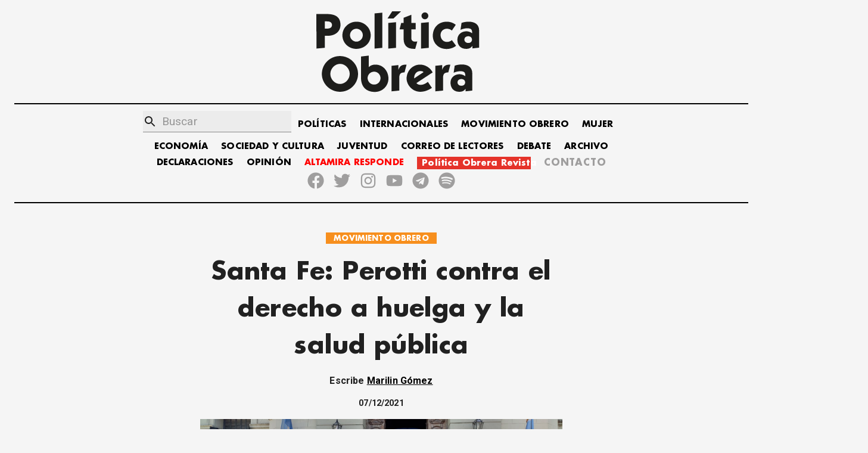

--- FILE ---
content_type: text/html; charset=utf-8
request_url: https://politicaobrera.com/6073-santa-fe-perotti-contra-el-derecho-a-huelga-y-la-salud-publica/
body_size: 17242
content:
<!DOCTYPE html><html lang="es"><head><meta charSet="utf-8"/><meta http-equiv="x-ua-compatible" content="ie=edge"/><meta name="viewport" content="width=device-width, initial-scale=1, shrink-to-fit=no"/><meta name="generator" content="Gatsby 2.32.13"/><title data-react-helmet="true">Santa Fe: Perotti contra el derecho a huelga y la salud pública - Política Obrera</title><link data-react-helmet="true" rel="canonical" href="https://politicaobrera.com/6073-santa-fe-perotti-contra-el-derecho-a-huelga-y-la-salud-publica"/><meta data-react-helmet="true" name="viewport" content="minimum-scale=1, initial-scale=1, width=device-width, shrink-to-fit=no"/><meta data-react-helmet="true" property="fb:app_id" content="199305801968053"/><meta data-react-helmet="true" name="description" content="Perotti descontó sumas enormes a los paupérrimos salarios de las y los afiliados al sindicato de profesionales de la salud (SIPRUS). Con los… - Política Obrera"/><meta data-react-helmet="true" name="keywords" content="partido obrero, clase obrera, política obrera, prensa obrera, trabajadores, lucha de clases, crisis mundial, huelga general, Jorge Altamira, Marcelo Ramal, Polo Obrero, socialismo, trotskismo"/><meta data-react-helmet="true" property="og:site_name" content="Política Obrera"/><meta data-react-helmet="true" property="og:type" content="article"/><meta data-react-helmet="true" property="og:title" content="Santa Fe: Perotti contra el derecho a huelga y la salud pública - Política Obrera"/><meta data-react-helmet="true" property="og:description" content="Perotti descontó sumas enormes a los paupérrimos salarios de las y los afiliados al sindicato de profesionales de la salud (SIPRUS). Con los… - Política Obrera"/><meta data-react-helmet="true" property="og:url" content="https://politicaobrera.com/6073-santa-fe-perotti-contra-el-derecho-a-huelga-y-la-salud-publica"/><meta data-react-helmet="true" name="twitter:creator" content="@politicaobrera_"/><meta data-react-helmet="true" name="twitter:title" content="Santa Fe: Perotti contra el derecho a huelga y la salud pública"/><meta data-react-helmet="true" name="twitter:description" content="Perotti descontó sumas enormes a los paupérrimos salarios de las y los afiliados al sindicato de profesionales de la salud (SIPRUS). Con los… - Política Obrera"/><meta data-react-helmet="true" property="og:image" content="https://storage.googleapis.com/altamiraresponde-6a16f.appspot.com/imagenes/6073-santa-fe-perotti-contra-el-derecho-a-huelga-y-la-salud-publica.png"/><meta data-react-helmet="true" property="og:image:alt" content="Santa Fe: Perotti contra el derecho a huelga y la salud pública - Política Obrera"/><meta data-react-helmet="true" property="og:image:width" content="300"/><meta data-react-helmet="true" property="og:image:height" content="300"/><meta data-react-helmet="true" property="og:image:url" itemProp="image" content="https://storage.googleapis.com/altamiraresponde-6a16f.appspot.com/imagenes/6073-santa-fe-perotti-contra-el-derecho-a-huelga-y-la-salud-publica.png"/><meta data-react-helmet="true" property="twitter:image" content="https://storage.googleapis.com/altamiraresponde-6a16f.appspot.com/imagenes/6073-santa-fe-perotti-contra-el-derecho-a-huelga-y-la-salud-publica.png"/><meta data-react-helmet="true" name="twitter:image:alt" content="Santa Fe: Perotti contra el derecho a huelga y la salud pública - Política Obrera"/><meta data-react-helmet="true" name="twitter:card" content="summary_large_image"/><meta data-react-helmet="true" property="og:article:publisher" content="Política Obrera"/><meta data-react-helmet="true" property="og:article:author" content="Marilin Gómez"/><meta data-react-helmet="true" property="og:article:section" content="MOVIMIENTO OBRERO"/><script data-react-helmet="true" type="application/ld+json">{
  "@context": "https://schema.org",
  "@type": "NewsArticle",
  "mainEntityOfPage": {
    "@type": "WebPage",
    "@id": "https://politicaobrera.com/6073-santa-fe-perotti-contra-el-derecho-a-huelga-y-la-salud-publica"
  },
  "headline": "Santa Fe: Perotti contra el derecho a huelga y la salud pública",
  "image": [
    "https://storage.googleapis.com/altamiraresponde-6a16f.appspot.com/imagenes/6073-santa-fe-perotti-contra-el-derecho-a-huelga-y-la-salud-publica.png"
  ],
  "datePublished": "2021-12-07T00:00:00.000Z",
  "author": [
    {
      "@type": "Person",
      "name": "Marilin Gómez"
    }
  ],
  "publisher": {
    "@type": "Organization",
    "name": "Política Obrera"
  },
  "description": "Perotti descontó sumas enormes a los paupérrimos salarios de las y los afiliados al sindicato de profesionales de la salud (SIPRUS). Con los…"
}</script><link href="https://fonts.googleapis.com/css?family=Material+Icons|Roboto:300,400,500,700,900" rel="stylesheet"/><style id="jss-server-side">html{box-sizing:border-box;-webkit-font-smoothing:antialiased;-moz-osx-font-smoothing:grayscale}*,::after,::before{box-sizing:inherit}b,strong{font-weight:700}body{color:rgba(0,0,0,.87);margin:0;font-size:.875rem;font-family:Roboto,Helvetica,Arial,sans-serif;font-weight:400;line-height:1.43;letter-spacing:.01071em;background-color:#f5f5f5}@media print{body{background-color:#fff}}body::backdrop{background-color:#f5f5f5}@font-face{font-family:FuturaBold;font-style:normal;font-display:swap;font-weight:700;src:local('Futura-Bold'),url(/static/FuturaStd-Bold-2622261d56c714ff468d9c5abe652b8f.woff2) format('woff2');unicode-range:U+0000-00FF,U+0131,U+0152-0153,U+02BB-02BC,U+02C6,U+02DA,U+02DC,U+2000-206F,U+2074,U+20AC,U+2122,U+2191,U+2193,U+2212,U+2215,U+FEFF}::-webkit-scrollbar{width:5px;border-radius:5px;background-color:#fff}::-webkit-scrollbar-track{-webkit-box-shadow:inset 0 0 6px transparent}::-webkit-scrollbar-thumb{border-radius:5px;background-color:#000}.MuiSvgIcon-root{fill:currentColor;width:1em;height:1em;display:inline-block;font-size:1.5rem;transition:fill .2s cubic-bezier(.4,0,.2,1) 0s;flex-shrink:0;-webkit-user-select:none;-moz-user-select:none;user-select:none}.MuiSvgIcon-colorPrimary{color:#556cd6}.MuiSvgIcon-colorSecondary{color:#19857b}.MuiSvgIcon-colorAction{color:rgba(0,0,0,.54)}.MuiSvgIcon-colorError{color:#ff1744}.MuiSvgIcon-colorDisabled{color:rgba(0,0,0,.26)}.MuiSvgIcon-fontSizeInherit{font-size:inherit}.MuiSvgIcon-fontSizeSmall{font-size:1.25rem}.MuiSvgIcon-fontSizeLarge{font-size:2.1875rem}.MuiPaper-root{color:rgba(0,0,0,.87);transition:box-shadow .3s cubic-bezier(.4,0,.2,1) 0s;background-color:#fff}.MuiPaper-rounded{border-radius:4px}.MuiPaper-outlined{border:1px solid rgba(0,0,0,.12)}.MuiPaper-elevation0{box-shadow:none}.MuiPaper-elevation1{box-shadow:0 2px 1px -1px rgba(0,0,0,.2),0 1px 1px 0 rgba(0,0,0,.14),0 1px 3px 0 rgba(0,0,0,.12)}.MuiPaper-elevation2{box-shadow:0 3px 1px -2px rgba(0,0,0,.2),0 2px 2px 0 rgba(0,0,0,.14),0 1px 5px 0 rgba(0,0,0,.12)}.MuiPaper-elevation3{box-shadow:0 3px 3px -2px rgba(0,0,0,.2),0 3px 4px 0 rgba(0,0,0,.14),0 1px 8px 0 rgba(0,0,0,.12)}.MuiPaper-elevation4{box-shadow:0 2px 4px -1px rgba(0,0,0,.2),0 4px 5px 0 rgba(0,0,0,.14),0 1px 10px 0 rgba(0,0,0,.12)}.MuiPaper-elevation5{box-shadow:0 3px 5px -1px rgba(0,0,0,.2),0 5px 8px 0 rgba(0,0,0,.14),0 1px 14px 0 rgba(0,0,0,.12)}.MuiPaper-elevation6{box-shadow:0 3px 5px -1px rgba(0,0,0,.2),0 6px 10px 0 rgba(0,0,0,.14),0 1px 18px 0 rgba(0,0,0,.12)}.MuiPaper-elevation7{box-shadow:0 4px 5px -2px rgba(0,0,0,.2),0 7px 10px 1px rgba(0,0,0,.14),0 2px 16px 1px rgba(0,0,0,.12)}.MuiPaper-elevation8{box-shadow:0 5px 5px -3px rgba(0,0,0,.2),0 8px 10px 1px rgba(0,0,0,.14),0 3px 14px 2px rgba(0,0,0,.12)}.MuiPaper-elevation9{box-shadow:0 5px 6px -3px rgba(0,0,0,.2),0 9px 12px 1px rgba(0,0,0,.14),0 3px 16px 2px rgba(0,0,0,.12)}.MuiPaper-elevation10{box-shadow:0 6px 6px -3px rgba(0,0,0,.2),0 10px 14px 1px rgba(0,0,0,.14),0 4px 18px 3px rgba(0,0,0,.12)}.MuiPaper-elevation11{box-shadow:0 6px 7px -4px rgba(0,0,0,.2),0 11px 15px 1px rgba(0,0,0,.14),0 4px 20px 3px rgba(0,0,0,.12)}.MuiPaper-elevation12{box-shadow:0 7px 8px -4px rgba(0,0,0,.2),0 12px 17px 2px rgba(0,0,0,.14),0 5px 22px 4px rgba(0,0,0,.12)}.MuiPaper-elevation13{box-shadow:0 7px 8px -4px rgba(0,0,0,.2),0 13px 19px 2px rgba(0,0,0,.14),0 5px 24px 4px rgba(0,0,0,.12)}.MuiPaper-elevation14{box-shadow:0 7px 9px -4px rgba(0,0,0,.2),0 14px 21px 2px rgba(0,0,0,.14),0 5px 26px 4px rgba(0,0,0,.12)}.MuiPaper-elevation15{box-shadow:0 8px 9px -5px rgba(0,0,0,.2),0 15px 22px 2px rgba(0,0,0,.14),0 6px 28px 5px rgba(0,0,0,.12)}.MuiPaper-elevation16{box-shadow:0 8px 10px -5px rgba(0,0,0,.2),0 16px 24px 2px rgba(0,0,0,.14),0 6px 30px 5px rgba(0,0,0,.12)}.MuiPaper-elevation17{box-shadow:0 8px 11px -5px rgba(0,0,0,.2),0 17px 26px 2px rgba(0,0,0,.14),0 6px 32px 5px rgba(0,0,0,.12)}.MuiPaper-elevation18{box-shadow:0 9px 11px -5px rgba(0,0,0,.2),0 18px 28px 2px rgba(0,0,0,.14),0 7px 34px 6px rgba(0,0,0,.12)}.MuiPaper-elevation19{box-shadow:0 9px 12px -6px rgba(0,0,0,.2),0 19px 29px 2px rgba(0,0,0,.14),0 7px 36px 6px rgba(0,0,0,.12)}.MuiPaper-elevation20{box-shadow:0 10px 13px -6px rgba(0,0,0,.2),0 20px 31px 3px rgba(0,0,0,.14),0 8px 38px 7px rgba(0,0,0,.12)}.MuiPaper-elevation21{box-shadow:0 10px 13px -6px rgba(0,0,0,.2),0 21px 33px 3px rgba(0,0,0,.14),0 8px 40px 7px rgba(0,0,0,.12)}.MuiPaper-elevation22{box-shadow:0 10px 14px -6px rgba(0,0,0,.2),0 22px 35px 3px rgba(0,0,0,.14),0 8px 42px 7px rgba(0,0,0,.12)}.MuiPaper-elevation23{box-shadow:0 11px 14px -7px rgba(0,0,0,.2),0 23px 36px 3px rgba(0,0,0,.14),0 9px 44px 8px rgba(0,0,0,.12)}.MuiPaper-elevation24{box-shadow:0 11px 15px -7px rgba(0,0,0,.2),0 24px 38px 3px rgba(0,0,0,.14),0 9px 46px 8px rgba(0,0,0,.12)}.jss54{margin-top:16px;padding-top:8px;margin-bottom:16px;padding-bottom:8px}.jss129{margin-top:16px;padding-top:8px;margin-bottom:16px;padding-bottom:8px}.MuiTypography-root{margin:0}.MuiTypography-body2{font-size:.875rem;font-family:Roboto,Helvetica,Arial,sans-serif;font-weight:400;line-height:1.43;letter-spacing:.01071em}.MuiTypography-body1{font-size:1rem;font-family:Roboto,Helvetica,Arial,sans-serif;font-weight:400;line-height:1.5;letter-spacing:.00938em}.MuiTypography-caption{font-size:.75rem;font-family:Roboto,Helvetica,Arial,sans-serif;font-weight:400;line-height:1.66;letter-spacing:.03333em}.MuiTypography-button{font-size:.875rem;font-family:Roboto,Helvetica,Arial,sans-serif;font-weight:500;line-height:1.75;letter-spacing:.02857em;text-transform:uppercase}.MuiTypography-h1{font-size:3.5rem;font-family:Roboto,Helvetica,Arial,sans-serif;font-weight:300;line-height:1.167;letter-spacing:-.01562em}@media (min-width:600px){.MuiTypography-h1{font-size:4.7129rem}}@media (min-width:960px){.MuiTypography-h1{font-size:5.3556rem}}@media (min-width:1280px){.MuiTypography-h1{font-size:5.9983rem}}.MuiTypography-h2{font-size:2.375rem;font-family:Roboto,Helvetica,Arial,sans-serif;font-weight:300;line-height:1.2;letter-spacing:-.00833em}@media (min-width:600px){.MuiTypography-h2{font-size:2.9167rem}}@media (min-width:960px){.MuiTypography-h2{font-size:3.3333rem}}@media (min-width:1280px){.MuiTypography-h2{font-size:3.75rem}}.MuiTypography-h3{font-size:2rem;font-family:Roboto,Helvetica,Arial,sans-serif;font-weight:400;line-height:1.167;letter-spacing:0}@media (min-width:600px){.MuiTypography-h3{font-size:2.5707rem}}@media (min-width:960px){.MuiTypography-h3{font-size:2.7849rem}}@media (min-width:1280px){.MuiTypography-h3{font-size:2.9991rem}}.MuiTypography-h4{font-size:1.5625rem;font-family:Roboto,Helvetica,Arial,sans-serif;font-weight:400;line-height:1.235;letter-spacing:.00735em}@media (min-width:600px){.MuiTypography-h4{font-size:1.8219rem}}@media (min-width:960px){.MuiTypography-h4{font-size:2.0243rem}}@media (min-width:1280px){.MuiTypography-h4{font-size:2.0243rem}}.MuiTypography-h5{font-size:1.25rem;font-family:Roboto,Helvetica,Arial,sans-serif;font-weight:400;line-height:1.334;letter-spacing:0}@media (min-width:600px){.MuiTypography-h5{font-size:1.3118rem}}@media (min-width:960px){.MuiTypography-h5{font-size:1.4993rem}}@media (min-width:1280px){.MuiTypography-h5{font-size:1.4993rem}}.MuiTypography-h6{font-size:1.125rem;font-family:Roboto,Helvetica,Arial,sans-serif;font-weight:500;line-height:1.6;letter-spacing:.0075em}@media (min-width:600px){.MuiTypography-h6{font-size:1.25rem}}@media (min-width:960px){.MuiTypography-h6{font-size:1.25rem}}@media (min-width:1280px){.MuiTypography-h6{font-size:1.25rem}}.MuiTypography-subtitle1{font-size:1rem;font-family:Roboto,Helvetica,Arial,sans-serif;font-weight:400;line-height:1.75;letter-spacing:.00938em}.MuiTypography-subtitle2{font-size:.875rem;font-family:Roboto,Helvetica,Arial,sans-serif;font-weight:500;line-height:1.57;letter-spacing:.00714em}.MuiTypography-overline{font-size:.75rem;font-family:Roboto,Helvetica,Arial,sans-serif;font-weight:400;line-height:2.66;letter-spacing:.08333em;text-transform:uppercase}.MuiTypography-srOnly{width:1px;height:1px;overflow:hidden;position:absolute}.MuiTypography-alignLeft{text-align:left}.MuiTypography-alignCenter{text-align:center}.MuiTypography-alignRight{text-align:right}.MuiTypography-alignJustify{text-align:justify}.MuiTypography-noWrap{overflow:hidden;white-space:nowrap;text-overflow:ellipsis}.MuiTypography-gutterBottom{margin-bottom:.35em}.MuiTypography-paragraph{margin-bottom:16px}.MuiTypography-colorInherit{color:inherit}.MuiTypography-colorPrimary{color:#556cd6}.MuiTypography-colorSecondary{color:#19857b}.MuiTypography-colorTextPrimary{color:rgba(0,0,0,.87)}.MuiTypography-colorTextSecondary{color:rgba(0,0,0,.54)}.MuiTypography-colorError{color:#ff1744}.MuiTypography-displayInline{display:inline}.MuiTypography-displayBlock{display:block}.MuiCard-root{overflow:hidden;box-shadow:none;background-color:transparent}.MuiCardContent-root{padding:16px}.MuiCardContent-root:last-child{padding-bottom:24px}.MuiCardMedia-root{display:block;background-size:cover;background-repeat:no-repeat;background-position:center}.MuiCardMedia-media{width:100%}.MuiCardMedia-img{-o-object-fit:cover;object-fit:cover}.MuiContainer-root{width:100%;display:block;box-sizing:border-box;margin-left:auto;margin-right:auto;padding-left:16px;padding-right:16px}@media (min-width:600px){.MuiContainer-root{padding-left:24px;padding-right:24px}}.MuiContainer-disableGutters{padding-left:0;padding-right:0}@media (min-width:600px){.MuiContainer-fixed{max-width:600px}}@media (min-width:960px){.MuiContainer-fixed{max-width:960px}}@media (min-width:1280px){.MuiContainer-fixed{max-width:1280px}}@media (min-width:1920px){.MuiContainer-fixed{max-width:1920px}}@media (min-width:0px){.MuiContainer-maxWidthXs{max-width:444px}}@media (min-width:600px){.MuiContainer-maxWidthSm{max-width:600px}}@media (min-width:960px){.MuiContainer-maxWidthMd{max-width:960px}}@media (min-width:1280px){.MuiContainer-maxWidthLg{max-width:1280px}}@media (min-width:1920px){.MuiContainer-maxWidthXl{max-width:1920px}}.MuiInputBase-root{color:rgba(0,0,0,.87);cursor:text;display:inline-flex;position:relative;font-size:1rem;box-sizing:border-box;align-items:center;font-family:Roboto,Helvetica,Arial,sans-serif;font-weight:400;line-height:1.1876em;letter-spacing:.00938em}.MuiInputBase-root.Mui-disabled{color:rgba(0,0,0,.38);cursor:default}.MuiInputBase-multiline{padding:6px 0 7px}.MuiInputBase-multiline.MuiInputBase-marginDense{padding-top:3px}.MuiInputBase-fullWidth{width:100%}.MuiInputBase-input{font:inherit;color:currentColor;width:100%;border:0;height:1.1876em;margin:0;display:block;padding:6px 0 7px;min-width:0;background:0 0;box-sizing:content-box;animation-name:mui-auto-fill-cancel;letter-spacing:inherit;animation-duration:10ms;-webkit-tap-highlight-color:transparent}.MuiInputBase-input::-webkit-input-placeholder{color:currentColor;opacity:.42;-webkit-transition:opacity .2s cubic-bezier(.4,0,.2,1) 0s;transition:opacity .2s cubic-bezier(.4,0,.2,1) 0s}.MuiInputBase-input::-moz-placeholder{color:currentColor;opacity:.42;-moz-transition:opacity .2s cubic-bezier(.4,0,.2,1) 0s;transition:opacity .2s cubic-bezier(.4,0,.2,1) 0s}.MuiInputBase-input:-ms-input-placeholder{color:currentColor;opacity:.42;-ms-transition:opacity .2s cubic-bezier(.4,0,.2,1) 0s;transition:opacity .2s cubic-bezier(.4,0,.2,1) 0s}.MuiInputBase-input::-ms-input-placeholder{color:currentColor;opacity:.42;-ms-transition:opacity .2s cubic-bezier(.4,0,.2,1) 0s;transition:opacity .2s cubic-bezier(.4,0,.2,1) 0s}.MuiInputBase-input:focus{outline:0}.MuiInputBase-input:invalid{box-shadow:none}.MuiInputBase-input::-webkit-search-decoration{-webkit-appearance:none}.MuiInputBase-input.Mui-disabled{opacity:1}.MuiInputBase-input:-webkit-autofill{animation-name:mui-auto-fill;animation-duration:5000s}label[data-shrink=false]+.MuiInputBase-formControl .MuiInputBase-input::-webkit-input-placeholder{opacity:0!important}label[data-shrink=false]+.MuiInputBase-formControl .MuiInputBase-input::-moz-placeholder{opacity:0!important}label[data-shrink=false]+.MuiInputBase-formControl .MuiInputBase-input:-ms-input-placeholder{opacity:0!important}label[data-shrink=false]+.MuiInputBase-formControl .MuiInputBase-input::-ms-input-placeholder{opacity:0!important}label[data-shrink=false]+.MuiInputBase-formControl .MuiInputBase-input:focus::-webkit-input-placeholder{opacity:.42}label[data-shrink=false]+.MuiInputBase-formControl .MuiInputBase-input:focus::-moz-placeholder{opacity:.42}label[data-shrink=false]+.MuiInputBase-formControl .MuiInputBase-input:focus:-ms-input-placeholder{opacity:.42}label[data-shrink=false]+.MuiInputBase-formControl .MuiInputBase-input:focus::-ms-input-placeholder{opacity:.42}.MuiInputBase-inputMarginDense{padding-top:3px}.MuiInputBase-inputMultiline{height:auto;resize:none;padding:0}.MuiInputBase-inputTypeSearch{-moz-appearance:textfield;-webkit-appearance:textfield}.MuiFormControl-root{border:0;margin:0;display:inline-flex;padding:0;position:relative;min-width:0;flex-direction:column;vertical-align:top}.MuiFormControl-marginNormal{margin-top:16px;margin-bottom:8px}.MuiFormControl-marginDense{margin-top:8px;margin-bottom:4px}.MuiFormControl-fullWidth{width:100%}.MuiGrid-container{width:100%;display:flex;flex-wrap:wrap;box-sizing:border-box}.MuiGrid-item{margin:0;box-sizing:border-box}.MuiGrid-zeroMinWidth{min-width:0}.MuiGrid-direction-xs-column{flex-direction:column}.MuiGrid-direction-xs-column-reverse{flex-direction:column-reverse}.MuiGrid-direction-xs-row-reverse{flex-direction:row-reverse}.MuiGrid-wrap-xs-nowrap{flex-wrap:nowrap}.MuiGrid-wrap-xs-wrap-reverse{flex-wrap:wrap-reverse}.MuiGrid-align-items-xs-center{align-items:center}.MuiGrid-align-items-xs-flex-start{align-items:flex-start}.MuiGrid-align-items-xs-flex-end{align-items:flex-end}.MuiGrid-align-items-xs-baseline{align-items:baseline}.MuiGrid-align-content-xs-center{align-content:center}.MuiGrid-align-content-xs-flex-start{align-content:flex-start}.MuiGrid-align-content-xs-flex-end{align-content:flex-end}.MuiGrid-align-content-xs-space-between{align-content:space-between}.MuiGrid-align-content-xs-space-around{align-content:space-around}.MuiGrid-justify-content-xs-center{justify-content:center}.MuiGrid-justify-content-xs-flex-end{justify-content:flex-end}.MuiGrid-justify-content-xs-space-between{justify-content:space-between}.MuiGrid-justify-content-xs-space-around{justify-content:space-around}.MuiGrid-justify-content-xs-space-evenly{justify-content:space-evenly}.MuiGrid-spacing-xs-1{width:calc(100% + 8px);margin:-4px}.MuiGrid-spacing-xs-1>.MuiGrid-item{padding:4px}.MuiGrid-spacing-xs-2{width:calc(100% + 16px);margin:-8px}.MuiGrid-spacing-xs-2>.MuiGrid-item{padding:8px}.MuiGrid-spacing-xs-3{width:calc(100% + 24px);margin:-12px}.MuiGrid-spacing-xs-3>.MuiGrid-item{padding:12px}.MuiGrid-spacing-xs-4{width:calc(100% + 32px);margin:-16px}.MuiGrid-spacing-xs-4>.MuiGrid-item{padding:16px}.MuiGrid-spacing-xs-5{width:calc(100% + 40px);margin:-20px}.MuiGrid-spacing-xs-5>.MuiGrid-item{padding:20px}.MuiGrid-spacing-xs-6{width:calc(100% + 48px);margin:-24px}.MuiGrid-spacing-xs-6>.MuiGrid-item{padding:24px}.MuiGrid-spacing-xs-7{width:calc(100% + 56px);margin:-28px}.MuiGrid-spacing-xs-7>.MuiGrid-item{padding:28px}.MuiGrid-spacing-xs-8{width:calc(100% + 64px);margin:-32px}.MuiGrid-spacing-xs-8>.MuiGrid-item{padding:32px}.MuiGrid-spacing-xs-9{width:calc(100% + 72px);margin:-36px}.MuiGrid-spacing-xs-9>.MuiGrid-item{padding:36px}.MuiGrid-spacing-xs-10{width:calc(100% + 80px);margin:-40px}.MuiGrid-spacing-xs-10>.MuiGrid-item{padding:40px}.MuiGrid-grid-xs-auto{flex-grow:0;max-width:none;flex-basis:auto}.MuiGrid-grid-xs-true{flex-grow:1;max-width:100%;flex-basis:0}.MuiGrid-grid-xs-1{flex-grow:0;max-width:8.333333%;flex-basis:8.333333%}.MuiGrid-grid-xs-2{flex-grow:0;max-width:16.666667%;flex-basis:16.666667%}.MuiGrid-grid-xs-3{flex-grow:0;max-width:25%;flex-basis:25%}.MuiGrid-grid-xs-4{flex-grow:0;max-width:33.333333%;flex-basis:33.333333%}.MuiGrid-grid-xs-5{flex-grow:0;max-width:41.666667%;flex-basis:41.666667%}.MuiGrid-grid-xs-6{flex-grow:0;max-width:50%;flex-basis:50%}.MuiGrid-grid-xs-7{flex-grow:0;max-width:58.333333%;flex-basis:58.333333%}.MuiGrid-grid-xs-8{flex-grow:0;max-width:66.666667%;flex-basis:66.666667%}.MuiGrid-grid-xs-9{flex-grow:0;max-width:75%;flex-basis:75%}.MuiGrid-grid-xs-10{flex-grow:0;max-width:83.333333%;flex-basis:83.333333%}.MuiGrid-grid-xs-11{flex-grow:0;max-width:91.666667%;flex-basis:91.666667%}.MuiGrid-grid-xs-12{flex-grow:0;max-width:100%;flex-basis:100%}@media (min-width:600px){.MuiGrid-grid-sm-auto{flex-grow:0;max-width:none;flex-basis:auto}.MuiGrid-grid-sm-true{flex-grow:1;max-width:100%;flex-basis:0}.MuiGrid-grid-sm-1{flex-grow:0;max-width:8.333333%;flex-basis:8.333333%}.MuiGrid-grid-sm-2{flex-grow:0;max-width:16.666667%;flex-basis:16.666667%}.MuiGrid-grid-sm-3{flex-grow:0;max-width:25%;flex-basis:25%}.MuiGrid-grid-sm-4{flex-grow:0;max-width:33.333333%;flex-basis:33.333333%}.MuiGrid-grid-sm-5{flex-grow:0;max-width:41.666667%;flex-basis:41.666667%}.MuiGrid-grid-sm-6{flex-grow:0;max-width:50%;flex-basis:50%}.MuiGrid-grid-sm-7{flex-grow:0;max-width:58.333333%;flex-basis:58.333333%}.MuiGrid-grid-sm-8{flex-grow:0;max-width:66.666667%;flex-basis:66.666667%}.MuiGrid-grid-sm-9{flex-grow:0;max-width:75%;flex-basis:75%}.MuiGrid-grid-sm-10{flex-grow:0;max-width:83.333333%;flex-basis:83.333333%}.MuiGrid-grid-sm-11{flex-grow:0;max-width:91.666667%;flex-basis:91.666667%}.MuiGrid-grid-sm-12{flex-grow:0;max-width:100%;flex-basis:100%}}@media (min-width:960px){.MuiGrid-grid-md-auto{flex-grow:0;max-width:none;flex-basis:auto}.MuiGrid-grid-md-true{flex-grow:1;max-width:100%;flex-basis:0}.MuiGrid-grid-md-1{flex-grow:0;max-width:8.333333%;flex-basis:8.333333%}.MuiGrid-grid-md-2{flex-grow:0;max-width:16.666667%;flex-basis:16.666667%}.MuiGrid-grid-md-3{flex-grow:0;max-width:25%;flex-basis:25%}.MuiGrid-grid-md-4{flex-grow:0;max-width:33.333333%;flex-basis:33.333333%}.MuiGrid-grid-md-5{flex-grow:0;max-width:41.666667%;flex-basis:41.666667%}.MuiGrid-grid-md-6{flex-grow:0;max-width:50%;flex-basis:50%}.MuiGrid-grid-md-7{flex-grow:0;max-width:58.333333%;flex-basis:58.333333%}.MuiGrid-grid-md-8{flex-grow:0;max-width:66.666667%;flex-basis:66.666667%}.MuiGrid-grid-md-9{flex-grow:0;max-width:75%;flex-basis:75%}.MuiGrid-grid-md-10{flex-grow:0;max-width:83.333333%;flex-basis:83.333333%}.MuiGrid-grid-md-11{flex-grow:0;max-width:91.666667%;flex-basis:91.666667%}.MuiGrid-grid-md-12{flex-grow:0;max-width:100%;flex-basis:100%}}@media (min-width:1280px){.MuiGrid-grid-lg-auto{flex-grow:0;max-width:none;flex-basis:auto}.MuiGrid-grid-lg-true{flex-grow:1;max-width:100%;flex-basis:0}.MuiGrid-grid-lg-1{flex-grow:0;max-width:8.333333%;flex-basis:8.333333%}.MuiGrid-grid-lg-2{flex-grow:0;max-width:16.666667%;flex-basis:16.666667%}.MuiGrid-grid-lg-3{flex-grow:0;max-width:25%;flex-basis:25%}.MuiGrid-grid-lg-4{flex-grow:0;max-width:33.333333%;flex-basis:33.333333%}.MuiGrid-grid-lg-5{flex-grow:0;max-width:41.666667%;flex-basis:41.666667%}.MuiGrid-grid-lg-6{flex-grow:0;max-width:50%;flex-basis:50%}.MuiGrid-grid-lg-7{flex-grow:0;max-width:58.333333%;flex-basis:58.333333%}.MuiGrid-grid-lg-8{flex-grow:0;max-width:66.666667%;flex-basis:66.666667%}.MuiGrid-grid-lg-9{flex-grow:0;max-width:75%;flex-basis:75%}.MuiGrid-grid-lg-10{flex-grow:0;max-width:83.333333%;flex-basis:83.333333%}.MuiGrid-grid-lg-11{flex-grow:0;max-width:91.666667%;flex-basis:91.666667%}.MuiGrid-grid-lg-12{flex-grow:0;max-width:100%;flex-basis:100%}}@media (min-width:1920px){.MuiGrid-grid-xl-auto{flex-grow:0;max-width:none;flex-basis:auto}.MuiGrid-grid-xl-true{flex-grow:1;max-width:100%;flex-basis:0}.MuiGrid-grid-xl-1{flex-grow:0;max-width:8.333333%;flex-basis:8.333333%}.MuiGrid-grid-xl-2{flex-grow:0;max-width:16.666667%;flex-basis:16.666667%}.MuiGrid-grid-xl-3{flex-grow:0;max-width:25%;flex-basis:25%}.MuiGrid-grid-xl-4{flex-grow:0;max-width:33.333333%;flex-basis:33.333333%}.MuiGrid-grid-xl-5{flex-grow:0;max-width:41.666667%;flex-basis:41.666667%}.MuiGrid-grid-xl-6{flex-grow:0;max-width:50%;flex-basis:50%}.MuiGrid-grid-xl-7{flex-grow:0;max-width:58.333333%;flex-basis:58.333333%}.MuiGrid-grid-xl-8{flex-grow:0;max-width:66.666667%;flex-basis:66.666667%}.MuiGrid-grid-xl-9{flex-grow:0;max-width:75%;flex-basis:75%}.MuiGrid-grid-xl-10{flex-grow:0;max-width:83.333333%;flex-basis:83.333333%}.MuiGrid-grid-xl-11{flex-grow:0;max-width:91.666667%;flex-basis:91.666667%}.MuiGrid-grid-xl-12{flex-grow:0;max-width:100%;flex-basis:100%}}.MuiIcon-root{width:1em;height:1em;overflow:hidden;font-size:1.5rem;flex-shrink:0;-webkit-user-select:none;-moz-user-select:none;user-select:none}.MuiIcon-colorPrimary{color:#556cd6}.MuiIcon-colorSecondary{color:#19857b}.MuiIcon-colorAction{color:rgba(0,0,0,.54)}.MuiIcon-colorError{color:#ff1744}.MuiIcon-colorDisabled{color:rgba(0,0,0,.26)}.MuiIcon-fontSizeInherit{font-size:inherit}.MuiIcon-fontSizeSmall{font-size:1.25rem}.MuiIcon-fontSizeLarge{font-size:2.25rem}.MuiInput-root{position:relative}label+.MuiInput-formControl{margin-top:16px}.MuiInput-colorSecondary.MuiInput-underline:after{border-bottom-color:#19857b}.MuiInput-underline:after{left:0;right:0;bottom:0;content:"";position:absolute;transform:scaleX(0);transition:transform .2s cubic-bezier(0,0,.2,1) 0s;border-bottom:2px solid #556cd6;pointer-events:none}.MuiInput-underline.Mui-focused:after{transform:scaleX(1)}.MuiInput-underline.Mui-error:after{transform:scaleX(1);border-bottom-color:#ff1744}.MuiInput-underline:before{left:0;right:0;bottom:0;content:"\00a0";position:absolute;transition:border-bottom-color .2s cubic-bezier(.4,0,.2,1) 0s;border-bottom:1px solid rgba(0,0,0,.42);pointer-events:none}.MuiInput-underline:hover:not(.Mui-disabled):before{border-bottom:2px solid rgba(0,0,0,.87)}.MuiInput-underline.Mui-disabled:before{border-bottom-style:dotted}@media (hover:none){.MuiInput-underline:hover:not(.Mui-disabled):before{border-bottom:1px solid rgba(0,0,0,.42)}}.MuiInputAdornment-root{height:.01em;display:flex;max-height:2em;align-items:center;white-space:nowrap}.MuiInputAdornment-filled.MuiInputAdornment-positionStart:not(.MuiInputAdornment-hiddenLabel){margin-top:16px}.MuiInputAdornment-positionStart{margin-right:8px}.MuiInputAdornment-positionEnd{margin-left:8px}.MuiInputAdornment-disablePointerEvents{pointer-events:none}.MuiLink-underlineNone{text-decoration:none}.MuiLink-underlineHover{text-decoration:none}.MuiLink-underlineHover:hover{text-decoration:underline}.MuiLink-underlineAlways{text-decoration:underline}.MuiLink-button{border:0;cursor:pointer;margin:0;outline:0;padding:0;position:relative;-webkit-user-select:none;-moz-user-select:none;user-select:none;border-radius:0;vertical-align:middle;-moz-appearance:none;background-color:transparent;-webkit-appearance:none;-webkit-tap-highlight-color:transparent}.MuiLink-button::-moz-focus-inner{border-style:none}.MuiLink-button.Mui-focusVisible{outline:auto}.jss127{color:#9f9e9e;margin:0 .6rem;display:inline;font-size:.7rem;font-family:FuturaBold;font-weight:900;white-space:nowrap;text-transform:uppercase;text-decoration:none}@media (max-width:1279.95px){.jss127{display:inline-block}}.jss128{padding:.5rem 0;border-top:2px solid #9f9e9e;text-align:center;border-bottom:2px solid #9f9e9e}.jss124{flex-grow:1}.jss125{height:100px;border-top:1px solid #000}.jss126{height:90px;margin:1rem auto;max-width:120px}.jss59{margin:0 .5rem}.jss60{display:flex}@media (max-width:959.95px){.jss60{margin-top:.5rem}}.jss61{color:#9f9e9e;font-size:1.75rem;text-decoration:none}.jss62{color:#f5f5f5;margin:2.5rem .5rem 0 0;padding:.3rem .6rem;font-size:.6rem;font-family:FuturaBold;font-weight:600;border-radius:8%;letter-spacing:.1rem;background-color:#9f9e9e}.jss56{margin-bottom:.7rem;background-color:#ececec}.jss56 .MuiInput-underline:after{border-bottom-color:red}.jss56 .MuiInput-input{font-size:larger}.jss35{border-top:2px solid #000;border-bottom:2px solid #000}@media (max-width:959.95px){.jss35{height:2.7rem;overflow:hidden}}@media (max-width:959.95px){.jss36{top:0;left:0;right:0;height:2.5rem;z-index:100;position:fixed;border-top:none;margin-top:0!important;background-color:#f5f5f5}}@media (max-width:959.95px){.jss37{height:auto;overflow:visible}}.jss38{width:60%;margin:0 auto;display:flex;padding:.2rem 0;flex-wrap:wrap;align-items:center;justify-content:center}@media (min-width:960px){.jss38{width:71%}}@media (max-width:959.95px){.jss38{width:100%;margin-top:0;text-align:left;flex-direction:column}}.jss39{color:#000;margin:0 .7rem;display:inline-block;padding:.2rem 0;font-size:.9rem;font-family:FuturaBold;white-space:nowrap;text-decoration:none}.jss40{color:red}.jss41{color:red;font-size:.5rem}.jss42{color:#fff;width:11.9rem;padding:.1rem .5rem 0 .5rem;background-color:#e5332a}.jss43{color:#000;border:2px solid #000;padding:2px 0 0 2px;background-color:#ff0}.jss44{display:flex;text-align:left;flex-direction:column}.jss45{margin:0 auto;font-size:2rem!important;transform:rotate(180deg);visibility:hidden}@media (max-width:959.95px){.jss45{transition:height 3s ease-out;visibility:visible}}.jss46{font-size:2rem!important;visibility:hidden}@media (max-width:959.95px){.jss46{visibility:visible}}.jss47{visibility:hidden}.jss48{height:0}@media (max-width:959.95px){.jss48{height:auto;display:flex;justify-content:center}}.jss49{color:#9f9e9e;font-size:1rem;font-family:FuturaBold;font-weight:600;letter-spacing:.05rem}.jss50{border:2px solid #000;padding:3px 3px 0 3px;background-color:#ff0}.jss51{animation:jss52 2.5s cubic-bezier(.4,0,.2,1);animation-iteration-count:infinite}@keyframes jss52{0%{opacity:0;transform:translateY(-200%)}100%{opacity:1;transform:translateY(0)}}@media (min-width:960px){.jss53{order:1}}.jss30{padding:1.2rem 0 1rem 0;position:relative;margin-bottom:-1rem}@media (max-width:959.95px){.jss30{align-items:center;background-color:#f5f5f5}}.jss31{margin:0 auto;display:flex;max-width:14rem}@media (max-width:959.95px){.jss31{max-width:19rem}}@media (min-width:960px){.jss32{top:40%;left:5%;position:absolute}}.jss73{top:1.5rem;color:#000;right:1.5rem;padding:.3rem 1rem;z-index:2;position:absolute;font-size:1rem;font-family:FuturaBold;text-transform:uppercase;background-color:#fff}@media (max-width:1919.95px){.jss73{padding:.2rem .8rem;font-size:.8rem}}@media (max-width:959.95px){.jss73{top:.5rem;right:.5rem;padding:.1rem .6rem}}.jss74{position:relative;margin-top:-.2rem;margin-bottom:.8rem}@media (min-width:960px){.jss74{top:.4rem;left:-1rem;margin-bottom:1rem}}.jss75{color:inherit;text-decoration:none}.jss76{color:#fff;background-color:#7552a1}.jss77{color:#fff;background-color:#ef3a24}.jss78{color:#fff;background-color:#42bfef}.jss79{color:#fff;background-color:#f78f1e}.jss80{color:#fff;background-color:#11a24a}.jss81{color:#fff;background-color:#3a5aa8}.jss82{color:#fff;background-color:#8b4c20}.jss83{color:#000;background-color:#e6df18}.jss84{color:#fff;background-color:#b84609}.jss85{color:#fff;background-color:#515150}.jss86{color:#fff;background-color:#d59a00}.jss87{color:#fff;background-color:#d59a00}.jss88{color:#fff;background-color:#000}.jss89{color:#ef3a24}.jss90{color:#7552a1}.jss91{color:#42bfef}.jss92{color:#f78f1e}.jss93{color:#11a24a}.jss94{color:#3a5aa8}.jss95{color:#8b4c20}.jss96{color:#e6df18}.jss97{color:#b84609}.jss98{color:#515150}.jss99{color:#d59a00}.jss100{color:#d59a00}.jss101{font-size:.8rem;background-color:inherit}.jss120{strong:[object Object];font-size:.9rem;margin-top:.8rem}.jss121{color:#000}.jss122{color:#fff}.jss123{margin-top:.4rem}@media (min-width:960px){.jss123{margin-top:1rem}}.jss110{display:flex;text-decoration:none}.jss111{flex-direction:row}@media (max-width:599.95px){.jss111{flex-direction:column}}.jss112{flex-direction:column}.jss113{display:none}.jss114{color:#000;padding:0 2rem;text-align:left}@media (max-width:599.95px){.jss114{padding:0}}.jss115{position:relative;min-width:300px;flex-basis:300px}@media (max-width:959.95px){.jss115{min-width:200px;flex-basis:200px;margin-bottom:1rem}}.jss116{width:100%;height:0;padding-top:56.25%}@media (max-width:959.95px){.jss116{padding-top:75%}}.jss117{font-size:1.7rem;margin-top:1rem;font-family:FuturaBold}@media (max-width:1279.95px){.jss117{line-height:2.3rem}}@media (max-width:959.95px){.jss117{line-height:2rem}}.jss118{font-size:1.1rem;margin-top:.8rem;line-height:1.5rem}.jss103{right:0;display:flex;z-index:10;justify-content:center}.jss104{cursor:pointer;margin:5px}.jss106{border:none;cursor:pointer;padding:0;background-color:transparent}.jss107{display:flex;text-align:center;flex-direction:column}.jss1{display:flex;position:relative;flex-wrap:wrap;justify-content:center}.jss2{width:50%;z-index:10;position:relative;padding-top:2rem;padding-left:1rem;margin-bottom:2rem;padding-right:1rem;padding-bottom:2rem;background-color:transparent}@media (max-width:1279.95px){.jss2{width:70%}}@media (max-width:959.95px){.jss2{width:100%;margin-top:0}}.jss3{text-align:center}.jss4{font-size:2.6rem;word-wrap:normal;margin-top:1rem;font-family:FuturaBold;text-shadow:1px 1px #fff}@media (max-width:1279.95px){.jss4{font-size:2.6rem!important;margin-top:1rem!important;line-height:2.9rem!important}}@media (max-width:959.95px){.jss4{font-size:1.5rem!important;margin-top:.5rem!important;line-height:1.7rem!important}}.jss5{width:100%;height:auto;z-index:1;position:relative}.jss6{background:red;top:0;width:100%;bottom:0;content:"";display:block;opacity:.8;z-index:3;position:absolute;background:linear-gradient(to bottom,transparent 40%,#fff 100%)}.jss7{width:100%;height:36rem;overflow:hidden;position:absolute}.jss8{color:#000;font-size:1rem!important;margin-top:1rem!important;font-weight:600;text-decoration:underline}.jss9{font-size:1rem!important;margin-top:1rem!important;font-weight:600}.jss10{font-size:1.3rem!important;font-style:italic;margin-top:1rem;text-align:center;font-weight:600}@media (max-width:959.95px){.jss10{padding:0 1rem;font-size:1.2rem!important}}.jss11{width:100%;font-size:1.3rem!important;margin-top:1rem;font-weight:600;text-shadow:1px 1px #fff}@media (max-width:959.95px){.jss11{padding:0 1rem;font-size:1.2rem!important}}.jss12{display:block;font-size:.9rem!important;margin-top:1rem;font-weight:600;margin-bottom:1rem}.jss13{font-size:.7rem;margin-top:1rem;text-align:center;font-weight:600}.jss14{display:inline;position:static}.jss15{margin-top:3rem}.jss16>p img{width:100%;height:auto}.jss16>iframe{width:100%}@media (max-width:959.95px){.jss16>iframe{height:auto}}.jss17{position:relative}.jss18{display:flex;padding:3rem 3.5rem;margin-top:2rem;justify-content:space-between;background-color:#e5332a}@media (max-width:959.95px){.jss18{padding:1rem 1.5rem;margin-top:1rem}}.jss19{display:flex;flex-direction:column}.jss20{color:#000;font-size:4rem;margin-top:2.7rem;font-family:FuturaBold;line-height:1.5rem}@media (max-width:959.95px){.jss20{font-size:1.3rem;margin-top:.3rem}}.jss21{color:#fff;font-size:4rem;font-family:FuturaBold;line-height:1.5rem}@media (max-width:959.95px){.jss21{font-size:1.3rem}}.jss22{color:#fff;font-family:FuturaBold}@media (max-width:959.95px){.jss22{font-size:.5rem}}.jss23{color:#fff}@media (max-width:959.95px){.jss23{font-size:.5rem}}.jss24{margin-top:0}.jss25{margin:3rem;border-top:2px solid #000}@media (max-width:959.95px){.jss25{margin:1rem}}.jss26{font-size:1.5rem}@media (max-width:959.95px){.jss26{font-size:1.3rem;text-align:center}}.jss27{position:relative;margin-bottom:3rem}@media (min-width:960px){.jss27{margin-left:7rem}}@media (min-width:1280px){.jss27{margin-left:10rem}}.jss28{left:23%;width:35rem;bottom:-20px;position:absolute;border-bottom:2px solid #000}@media (max-width:1279.95px){.jss28{left:25%;width:15rem}}@media (max-width:959.95px){.jss28{left:25%;width:15rem}}@media (max-width:599.95px){.jss28{left:15%}}.jss29{width:100%;margin-top:2rem}</style><link rel="icon" href="/favicon-32x32.png?v=919358ca8c3721e986086d2de364570f" type="image/png"/><link rel="manifest" href="/manifest.webmanifest" crossorigin="anonymous"/><link rel="apple-touch-icon" sizes="48x48" href="/icons/icon-48x48.png?v=919358ca8c3721e986086d2de364570f"/><link rel="apple-touch-icon" sizes="72x72" href="/icons/icon-72x72.png?v=919358ca8c3721e986086d2de364570f"/><link rel="apple-touch-icon" sizes="96x96" href="/icons/icon-96x96.png?v=919358ca8c3721e986086d2de364570f"/><link rel="apple-touch-icon" sizes="144x144" href="/icons/icon-144x144.png?v=919358ca8c3721e986086d2de364570f"/><link rel="apple-touch-icon" sizes="192x192" href="/icons/icon-192x192.png?v=919358ca8c3721e986086d2de364570f"/><link rel="apple-touch-icon" sizes="256x256" href="/icons/icon-256x256.png?v=919358ca8c3721e986086d2de364570f"/><link rel="apple-touch-icon" sizes="384x384" href="/icons/icon-384x384.png?v=919358ca8c3721e986086d2de364570f"/><link rel="apple-touch-icon" sizes="512x512" href="/icons/icon-512x512.png?v=919358ca8c3721e986086d2de364570f"/><link rel="sitemap" type="application/xml" href="/sitemap.xml"/><link rel="preconnect" href="https://www.googletagmanager.com"/><link rel="dns-prefetch" href="https://www.googletagmanager.com"/><script async="" src="https://www.googletagmanager.com/gtag/js?id=UA-157827041-1"></script><script>
      
      function gaOptout(){document.cookie=disableStr+'=true; expires=Thu, 31 Dec 2099 23:59:59 UTC;path=/',window[disableStr]=!0}var gaProperty='UA-157827041-1',disableStr='ga-disable-'+gaProperty;document.cookie.indexOf(disableStr+'=true')>-1&&(window[disableStr]=!0);
      if(true) {
        window.dataLayer = window.dataLayer || [];
        function gtag(){dataLayer.push(arguments);}
        gtag('js', new Date());

        gtag('config', 'UA-157827041-1', {"anonymize_ip":true,"cookie_expires":0,"send_page_view":false});gtag('config', 'G-V45JSR41YH', {"anonymize_ip":true,"cookie_expires":0,"send_page_view":false});
      }
      </script><link as="script" rel="preload" href="/webpack-runtime-0051caf1f0db940c7b0e.js"/><link as="script" rel="preload" href="/framework-e5864046d5e4814d37bb.js"/><link as="script" rel="preload" href="/app-5f20af237142b7061822.js"/><link as="script" rel="preload" href="/1bfc9850-e0b82722118b994b0086.js"/><link as="script" rel="preload" href="/commons-376637068d9cfb40cfe5.js"/><link as="script" rel="preload" href="/fb2a1d7e4fe92af1f0ab7d0e11563eea191eafae-a7330c6456289a929802.js"/><link as="script" rel="preload" href="/4d01eba34be0487c736fa5b58ba2448557e7a609-a1b418d0a044eed713a1.js"/><link as="script" rel="preload" href="/component---src-templates-nota-js-bfeeb9d7054b3078e53f.js"/><link as="fetch" rel="preload" href="/page-data/6073-santa-fe-perotti-contra-el-derecho-a-huelga-y-la-salud-publica/page-data.json" crossorigin="anonymous"/><link as="fetch" rel="preload" href="/page-data/sq/d/1154870786.json" crossorigin="anonymous"/><link as="fetch" rel="preload" href="/page-data/sq/d/1154870786.json" crossorigin="anonymous"/><link as="fetch" rel="preload" href="/page-data/sq/d/4251045325.json" crossorigin="anonymous"/><link as="fetch" rel="preload" href="/page-data/sq/d/658427121.json" crossorigin="anonymous"/><link as="fetch" rel="preload" href="/page-data/sq/d/775552670.json" crossorigin="anonymous"/><link as="fetch" rel="preload" href="/page-data/app-data.json" crossorigin="anonymous"/><script>
            (function(w,d,s,l,i){w[l]=w[l]||[];w[l].push({'gtm.start':
            new Date().getTime(),event:'gtm.js'});var f=d.getElementsByTagName(s)[0],
            j=d.createElement(s),dl=l!='dataLayer'?'&l='+l:'';j.async=true;j.src=
            'https://www.googletagmanager.com/gtm.js?id='+i+dl;f.parentNode.insertBefore(j,f);
            })(window,document,'script','dataLayer','GTM-5TW4G9WV');
          </script></head><body><noscript><iframe src="https://www.googletagmanager.com/ns.html?id=GTM-5TW4G9WV" height="0" width="0" style="display:none;visibility:hidden"></iframe></noscript><div id="___gatsby"><div style="outline:none" tabindex="-1" id="gatsby-focus-wrapper"><div class="MuiBox-root jss33"><div class="MuiBox-root jss34 jss30"><a class="jss31" href="/"><img src="[data-uri]" alt="logo"/></a></div><div class="MuiContainer-root MuiContainer-maxWidthXl"><div class="MuiGrid-root MuiGrid-item MuiGrid-grid-xs-12"><div class="MuiBox-root jss54 jss35"><div class="MuiBox-root jss55 jss48"><span class="material-icons MuiIcon-root jss46" aria-hidden="true">keyboard_arrow_down</span></div><div class="MuiGrid-root MuiGrid-container"><div class="MuiGrid-root MuiGrid-item MuiGrid-grid-xs-12 MuiGrid-grid-md-12"><div class="jss38"><div><form novalidate="" autoComplete="off"><div class="MuiFormControl-root MuiTextField-root jss56"><div class="MuiInputBase-root MuiInput-root MuiInput-underline MuiInputBase-formControl MuiInput-formControl MuiInputBase-adornedStart"><div class="MuiInputAdornment-root MuiInputAdornment-positionStart"><svg class="MuiSvgIcon-root" focusable="false" viewBox="0 0 24 24" aria-hidden="true"><path d="M15.5 14h-.79l-.28-.27C15.41 12.59 16 11.11 16 9.5 16 5.91 13.09 3 9.5 3S3 5.91 3 9.5 5.91 16 9.5 16c1.61 0 3.09-.59 4.23-1.57l.27.28v.79l5 4.99L20.49 19l-4.99-5zm-6 0C7.01 14 5 11.99 5 9.5S7.01 5 9.5 5 14 7.01 14 9.5 11.99 14 9.5 14z"></path></svg></div><input type="search" aria-invalid="false" name="term" placeholder="Buscar" value="" class="MuiInputBase-input MuiInput-input MuiInputBase-inputAdornedStart MuiInputBase-inputTypeSearch MuiInput-inputTypeSearch"/></div></div></form></div><a class="jss39" href="/seccion/politicas">POLÍTICAS</a><a class="jss39" href="/seccion/internacionales">INTERNACIONALES</a><a class="jss39" href="/seccion/movimiento-obrero">MOVIMIENTO OBRERO</a><a class="jss39" href="/seccion/mujer">MUJER</a><a class="jss39" href="/seccion/economia">ECONOMÍA</a><a class="jss39" href="/seccion/sociedad-y-cultura">SOCIEDAD Y CULTURA</a><a class="jss39" href="/seccion/juventud">JUVENTUD</a><a class="jss39" href="/seccion/correo-de-lectores">CORREO DE LECTORES</a><a class="jss39" href="/seccion/debate">DEBATE</a><a class="jss39" href="/seccion/archivo">ARCHIVO</a><a class="jss39" href="/seccion/declaraciones">DECLARACIONES</a><a class="jss39" href="/seccion/opinion">OPINIÓN</a><a class="jss39 jss40" target="_blank" rel="noopener norefferer" href="https://www.youtube.com/channel/UCO4sLsIfvZqhI66R2_f-0MA/videos">ALTAMIRA RESPONDE</a><a class="jss39" href="/revista"><div class="MuiBox-root jss57 jss44"><span class="jss42">Política Obrera Revista</span></div></a><a class="jss39" href="/contacto"><div class="MuiBox-root jss58"><span class="jss49">CONTACTO</span></div></a><div class="MuiBox-root jss63 jss60"><div style="display:flex"><div class="MuiBox-root jss64 jss59"><a class="jss61" target="_blank" rel="noopener norefferer" href="https://www.facebook.com/PoliticaObrera/"><svg stroke="currentColor" fill="currentColor" stroke-width="0" viewBox="0 0 512 512" height="1em" width="1em" xmlns="http://www.w3.org/2000/svg"><path d="M504 256C504 119 393 8 256 8S8 119 8 256c0 123.78 90.69 226.38 209.25 245V327.69h-63V256h63v-54.64c0-62.15 37-96.48 93.67-96.48 27.14 0 55.52 4.84 55.52 4.84v61h-31.28c-30.8 0-40.41 19.12-40.41 38.73V256h68.78l-11 71.69h-57.78V501C413.31 482.38 504 379.78 504 256z"></path></svg></a></div><div class="MuiBox-root jss65 jss59"><a class="jss61" target="_blank" rel="noopener norefferer" href="https://twitter.com/politicaobrera_"><svg stroke="currentColor" fill="currentColor" stroke-width="0" viewBox="0 0 512 512" height="1em" width="1em" xmlns="http://www.w3.org/2000/svg"><path d="M459.37 151.716c.325 4.548.325 9.097.325 13.645 0 138.72-105.583 298.558-298.558 298.558-59.452 0-114.68-17.219-161.137-47.106 8.447.974 16.568 1.299 25.34 1.299 49.055 0 94.213-16.568 130.274-44.832-46.132-.975-84.792-31.188-98.112-72.772 6.498.974 12.995 1.624 19.818 1.624 9.421 0 18.843-1.3 27.614-3.573-48.081-9.747-84.143-51.98-84.143-102.985v-1.299c13.969 7.797 30.214 12.67 47.431 13.319-28.264-18.843-46.781-51.005-46.781-87.391 0-19.492 5.197-37.36 14.294-52.954 51.655 63.675 129.3 105.258 216.365 109.807-1.624-7.797-2.599-15.918-2.599-24.04 0-57.828 46.782-104.934 104.934-104.934 30.213 0 57.502 12.67 76.67 33.137 23.715-4.548 46.456-13.32 66.599-25.34-7.798 24.366-24.366 44.833-46.132 57.827 21.117-2.273 41.584-8.122 60.426-16.243-14.292 20.791-32.161 39.308-52.628 54.253z"></path></svg></a></div><div class="MuiBox-root jss66 jss59"><a class="jss61" target="_blank" rel="noopener norefferer" href="https://instagram.com/politicaobrera_"><svg stroke="currentColor" fill="currentColor" stroke-width="0" viewBox="0 0 448 512" height="1em" width="1em" xmlns="http://www.w3.org/2000/svg"><path d="M224.1 141c-63.6 0-114.9 51.3-114.9 114.9s51.3 114.9 114.9 114.9S339 319.5 339 255.9 287.7 141 224.1 141zm0 189.6c-41.1 0-74.7-33.5-74.7-74.7s33.5-74.7 74.7-74.7 74.7 33.5 74.7 74.7-33.6 74.7-74.7 74.7zm146.4-194.3c0 14.9-12 26.8-26.8 26.8-14.9 0-26.8-12-26.8-26.8s12-26.8 26.8-26.8 26.8 12 26.8 26.8zm76.1 27.2c-1.7-35.9-9.9-67.7-36.2-93.9-26.2-26.2-58-34.4-93.9-36.2-37-2.1-147.9-2.1-184.9 0-35.8 1.7-67.6 9.9-93.9 36.1s-34.4 58-36.2 93.9c-2.1 37-2.1 147.9 0 184.9 1.7 35.9 9.9 67.7 36.2 93.9s58 34.4 93.9 36.2c37 2.1 147.9 2.1 184.9 0 35.9-1.7 67.7-9.9 93.9-36.2 26.2-26.2 34.4-58 36.2-93.9 2.1-37 2.1-147.8 0-184.8zM398.8 388c-7.8 19.6-22.9 34.7-42.6 42.6-29.5 11.7-99.5 9-132.1 9s-102.7 2.6-132.1-9c-19.6-7.8-34.7-22.9-42.6-42.6-11.7-29.5-9-99.5-9-132.1s-2.6-102.7 9-132.1c7.8-19.6 22.9-34.7 42.6-42.6 29.5-11.7 99.5-9 132.1-9s102.7-2.6 132.1 9c19.6 7.8 34.7 22.9 42.6 42.6 11.7 29.5 9 99.5 9 132.1s2.7 102.7-9 132.1z"></path></svg></a></div><div class="MuiBox-root jss67 jss59"><a class="jss61" target="_blank" rel="noopener norefferer" href="https://www.youtube.com/channel/UCHtrgacI-14jCFa197-4wHQ"><svg stroke="currentColor" fill="currentColor" stroke-width="0" viewBox="0 0 576 512" height="1em" width="1em" xmlns="http://www.w3.org/2000/svg"><path d="M549.655 124.083c-6.281-23.65-24.787-42.276-48.284-48.597C458.781 64 288 64 288 64S117.22 64 74.629 75.486c-23.497 6.322-42.003 24.947-48.284 48.597-11.412 42.867-11.412 132.305-11.412 132.305s0 89.438 11.412 132.305c6.281 23.65 24.787 41.5 48.284 47.821C117.22 448 288 448 288 448s170.78 0 213.371-11.486c23.497-6.321 42.003-24.171 48.284-47.821 11.412-42.867 11.412-132.305 11.412-132.305s0-89.438-11.412-132.305zm-317.51 213.508V175.185l142.739 81.205-142.739 81.201z"></path></svg></a></div><div class="MuiBox-root jss68 jss59"><a class="jss61" target="_blank" rel="noopener norefferer" href="https://t.me/politicaobrera"><svg stroke="currentColor" fill="currentColor" stroke-width="0" viewBox="0 0 496 512" height="1em" width="1em" xmlns="http://www.w3.org/2000/svg"><path d="M248 8C111 8 0 119 0 256s111 248 248 248 248-111 248-248S385 8 248 8zm121.8 169.9l-40.7 191.8c-3 13.6-11.1 16.9-22.4 10.5l-62-45.7-29.9 28.8c-3.3 3.3-6.1 6.1-12.5 6.1l4.4-63.1 114.9-103.8c5-4.4-1.1-6.9-7.7-2.5l-142 89.4-61.2-19.1c-13.3-4.2-13.6-13.3 2.8-19.7l239.1-92.2c11.1-4 20.8 2.7 17.2 19.5z"></path></svg></a></div><div class="MuiBox-root jss69 jss59"><a class="jss61" target="_blank" rel="noopener norefferer" href="https://spoti.fi/3EZGbBw"><svg stroke="currentColor" fill="currentColor" stroke-width="0" viewBox="0 0 496 512" height="1em" width="1em" xmlns="http://www.w3.org/2000/svg"><path d="M248 8C111.1 8 0 119.1 0 256s111.1 248 248 248 248-111.1 248-248S384.9 8 248 8zm100.7 364.9c-4.2 0-6.8-1.3-10.7-3.6-62.4-37.6-135-39.2-206.7-24.5-3.9 1-9 2.6-11.9 2.6-9.7 0-15.8-7.7-15.8-15.8 0-10.3 6.1-15.2 13.6-16.8 81.9-18.1 165.6-16.5 237 26.2 6.1 3.9 9.7 7.4 9.7 16.5s-7.1 15.4-15.2 15.4zm26.9-65.6c-5.2 0-8.7-2.3-12.3-4.2-62.5-37-155.7-51.9-238.6-29.4-4.8 1.3-7.4 2.6-11.9 2.6-10.7 0-19.4-8.7-19.4-19.4s5.2-17.8 15.5-20.7c27.8-7.8 56.2-13.6 97.8-13.6 64.9 0 127.6 16.1 177 45.5 8.1 4.8 11.3 11 11.3 19.7-.1 10.8-8.5 19.5-19.4 19.5zm31-76.2c-5.2 0-8.4-1.3-12.9-3.9-71.2-42.5-198.5-52.7-280.9-29.7-3.6 1-8.1 2.6-12.9 2.6-13.2 0-23.3-10.3-23.3-23.6 0-13.6 8.4-21.3 17.4-23.9 35.2-10.3 74.6-15.2 117.5-15.2 73 0 149.5 15.2 205.4 47.8 7.8 4.5 12.9 10.7 12.9 22.6 0 13.6-11 23.3-23.2 23.3z"></path></svg></a></div></div></div></div></div></div></div></div></div></div><div class="MuiBox-root jss70 jss1"><div class="MuiBox-root jss71 jss2 "><div class="MuiBox-root jss72 jss3"><div class="MuiBox-root jss102 jss73 jss14 jss79"><a class="MuiTypography-root MuiLink-root MuiLink-underlineHover jss75 MuiTypography-colorPrimary" href="/seccion/movimiento-obrero">MOVIMIENTO OBRERO</a></div><h1 class="MuiTypography-root jss4 MuiTypography-body1">Santa Fe: Perotti contra el derecho a huelga y la salud pública</h1><p class="MuiTypography-root jss9 MuiTypography-body1">Escribe <a class="jss8" href="/autor/marilin-gomez">Marilin Gómez</a></p><time class="jss12" dateTime="2021-12-07T00:00:00.000Z">07/12/2021</time><p class="MuiTypography-root jss10 MuiTypography-body1"></p></div><div style="height:200px" class="lazyload-placeholder"></div><div class="MuiBox-root jss105 jss103"><button aria-label="facebook" class="react-share__ShareButton jss104" style="background-color:transparent;border:none;padding:0;font:inherit;color:inherit;cursor:pointer"><svg viewBox="0 0 64 64" width="32" height="32"><circle cx="32" cy="32" r="31" fill="#3b5998"></circle><path d="M34.1,47V33.3h4.6l0.7-5.3h-5.3v-3.4c0-1.5,0.4-2.6,2.6-2.6l2.8,0v-4.8c-0.5-0.1-2.2-0.2-4.1-0.2 c-4.1,0-6.9,2.5-6.9,7V28H24v5.3h4.6V47H34.1z" fill="white"></path></svg></button><button aria-label="twitter" class="react-share__ShareButton jss104" style="background-color:transparent;border:none;padding:0;font:inherit;color:inherit;cursor:pointer"><svg viewBox="0 0 64 64" width="32" height="32"><circle cx="32" cy="32" r="31" fill="#00aced"></circle><path d="M48,22.1c-1.2,0.5-2.4,0.9-3.8,1c1.4-0.8,2.4-2.1,2.9-3.6c-1.3,0.8-2.7,1.3-4.2,1.6 C41.7,19.8,40,19,38.2,19c-3.6,0-6.6,2.9-6.6,6.6c0,0.5,0.1,1,0.2,1.5c-5.5-0.3-10.3-2.9-13.5-6.9c-0.6,1-0.9,2.1-0.9,3.3 c0,2.3,1.2,4.3,2.9,5.5c-1.1,0-2.1-0.3-3-0.8c0,0,0,0.1,0,0.1c0,3.2,2.3,5.8,5.3,6.4c-0.6,0.1-1.1,0.2-1.7,0.2c-0.4,0-0.8,0-1.2-0.1 c0.8,2.6,3.3,4.5,6.1,4.6c-2.2,1.8-5.1,2.8-8.2,2.8c-0.5,0-1.1,0-1.6-0.1c2.9,1.9,6.4,2.9,10.1,2.9c12.1,0,18.7-10,18.7-18.7 c0-0.3,0-0.6,0-0.8C46,24.5,47.1,23.4,48,22.1z" fill="white"></path></svg></button><button aria-label="telegram" class="react-share__ShareButton jss104" style="background-color:transparent;border:none;padding:0;font:inherit;color:inherit;cursor:pointer"><svg viewBox="0 0 64 64" width="32" height="32"><circle cx="32" cy="32" r="31" fill="#37aee2"></circle><path d="m45.90873,15.44335c-0.6901,-0.0281 -1.37668,0.14048 -1.96142,0.41265c-0.84989,0.32661 -8.63939,3.33986 -16.5237,6.39174c-3.9685,1.53296 -7.93349,3.06593 -10.98537,4.24067c-3.05012,1.1765 -5.34694,2.05098 -5.4681,2.09312c-0.80775,0.28096 -1.89996,0.63566 -2.82712,1.72788c-0.23354,0.27218 -0.46884,0.62161 -0.58825,1.10275c-0.11941,0.48114 -0.06673,1.09222 0.16682,1.5716c0.46533,0.96052 1.25376,1.35737 2.18443,1.71383c3.09051,0.99037 6.28638,1.93508 8.93263,2.8236c0.97632,3.44171 1.91401,6.89571 2.84116,10.34268c0.30554,0.69185 0.97105,0.94823 1.65764,0.95525l-0.00351,0.03512c0,0 0.53908,0.05268 1.06412,-0.07375c0.52679,-0.12292 1.18879,-0.42846 1.79109,-0.99212c0.662,-0.62161 2.45836,-2.38812 3.47683,-3.38552l7.6736,5.66477l0.06146,0.03512c0,0 0.84989,0.59703 2.09312,0.68132c0.62161,0.04214 1.4399,-0.07726 2.14229,-0.59176c0.70766,-0.51626 1.1765,-1.34683 1.396,-2.29506c0.65673,-2.86224 5.00979,-23.57745 5.75257,-27.00686l-0.02107,0.08077c0.51977,-1.93157 0.32837,-3.70159 -0.87096,-4.74991c-0.60054,-0.52152 -1.2924,-0.7498 -1.98425,-0.77965l0,0.00176zm-0.2072,3.29069c0.04741,0.0439 0.0439,0.0439 0.00351,0.04741c-0.01229,-0.00351 0.14048,0.2072 -0.15804,1.32576l-0.01229,0.04214l-0.00878,0.03863c-0.75858,3.50668 -5.15554,24.40802 -5.74203,26.96472c-0.08077,0.34417 -0.11414,0.31959 -0.09482,0.29852c-0.1756,-0.02634 -0.50045,-0.16506 -0.52679,-0.1756l-13.13468,-9.70175c4.4988,-4.33199 9.09945,-8.25307 13.744,-12.43229c0.8218,-0.41265 0.68483,-1.68573 -0.29852,-1.70681c-1.04305,0.24584 -1.92279,0.99564 -2.8798,1.47502c-5.49971,3.2626 -11.11882,6.13186 -16.55882,9.49279c-2.792,-0.97105 -5.57873,-1.77704 -8.15298,-2.57601c2.2336,-0.89555 4.00889,-1.55579 5.75608,-2.23009c3.05188,-1.1765 7.01687,-2.7042 10.98537,-4.24067c7.94051,-3.06944 15.92667,-6.16346 16.62028,-6.43037l0.05619,-0.02283l0.05268,-0.02283c0.19316,-0.0878 0.30378,-0.09658 0.35471,-0.10009c0,0 -0.01756,-0.05795 -0.00351,-0.04566l-0.00176,0zm-20.91715,22.0638l2.16687,1.60145c-0.93418,0.91311 -1.81743,1.77353 -2.45485,2.38812l0.28798,-3.98957" fill="white"></path></svg></button><button aria-label="whatsapp" class="react-share__ShareButton jss104" style="background-color:transparent;border:none;padding:0;font:inherit;color:inherit;cursor:pointer"><svg viewBox="0 0 64 64" width="32" height="32"><circle cx="32" cy="32" r="31" fill="#25D366"></circle><path d="m42.32286,33.93287c-0.5178,-0.2589 -3.04726,-1.49644 -3.52105,-1.66732c-0.4712,-0.17346 -0.81554,-0.2589 -1.15987,0.2589c-0.34175,0.51004 -1.33075,1.66474 -1.63108,2.00648c-0.30032,0.33658 -0.60064,0.36247 -1.11327,0.12945c-0.5178,-0.2589 -2.17994,-0.80259 -4.14759,-2.56312c-1.53269,-1.37217 -2.56312,-3.05503 -2.86603,-3.57283c-0.30033,-0.5178 -0.03366,-0.80259 0.22524,-1.06149c0.23301,-0.23301 0.5178,-0.59547 0.7767,-0.90616c0.25372,-0.31068 0.33657,-0.5178 0.51262,-0.85437c0.17088,-0.36246 0.08544,-0.64725 -0.04402,-0.90615c-0.12945,-0.2589 -1.15987,-2.79613 -1.58964,-3.80584c-0.41424,-1.00971 -0.84142,-0.88027 -1.15987,-0.88027c-0.29773,-0.02588 -0.64208,-0.02588 -0.98382,-0.02588c-0.34693,0 -0.90616,0.12945 -1.37736,0.62136c-0.4712,0.5178 -1.80194,1.76053 -1.80194,4.27186c0,2.51134 1.84596,4.945 2.10227,5.30747c0.2589,0.33657 3.63497,5.51458 8.80262,7.74113c1.23237,0.5178 2.1903,0.82848 2.94111,1.08738c1.23237,0.38836 2.35599,0.33657 3.24402,0.20712c0.99159,-0.15534 3.04985,-1.24272 3.47963,-2.45956c0.44013,-1.21683 0.44013,-2.22654 0.31068,-2.45955c-0.12945,-0.23301 -0.46601,-0.36247 -0.98382,-0.59548m-9.40068,12.84407l-0.02589,0c-3.05503,0 -6.08417,-0.82849 -8.72495,-2.38189l-0.62136,-0.37023l-6.47252,1.68286l1.73463,-6.29129l-0.41424,-0.64725c-1.70875,-2.71846 -2.6149,-5.85116 -2.6149,-9.07706c0,-9.39809 7.68934,-17.06155 17.15993,-17.06155c4.58253,0 8.88029,1.78642 12.11655,5.02268c3.23625,3.21036 5.02267,7.50812 5.02267,12.06476c-0.0078,9.3981 -7.69712,17.06155 -17.14699,17.06155m14.58906,-31.58846c-3.93529,-3.80584 -9.1133,-5.95471 -14.62789,-5.95471c-11.36055,0 -20.60848,9.2065 -20.61625,20.52564c0,3.61684 0.94757,7.14565 2.75211,10.26282l-2.92557,10.63564l10.93337,-2.85309c3.0136,1.63108 6.4052,2.4958 9.85634,2.49839l0.01037,0c11.36574,0 20.61884,-9.2091 20.62403,-20.53082c0,-5.48093 -2.14111,-10.64081 -6.03239,-14.51915" fill="white"></path></svg></button></div><p class="MuiTypography-root jss13 MuiTypography-body1">Tiempo de lectura: 2 minutos</p><div class="jss13"></div><div class="MuiBox-root jss108 jss15"><div class="MuiTypography-root jss16 MuiTypography-body1"><p>Perotti descontó sumas enormes a los paupérrimos salarios de las y los afiliados al sindicato de profesionales de la salud (SIPRUS).</p>
<p>Con los recibos del mes de noviembre aparecieron descuentos masivos y arbitrarios en los salarios de quienes nuclea el SIPRUS, efectuados por el gobernador Omar Perotti; el ministro de Trabajo, Juan Manuel Pusineri; y la ministra de salud Sonia Martorano. El “Robo”, como lo llaman los damnificados, en algunos casos supera el total de los bonos percibidos durante la pandemia como supuesto premio a la esencialidad. </p>
<p>En principio, desde sus despachos solicitaron listado de quienes habían adherido al paro contra el mísero aumento salarial; al no obtener un relevamiento certero, optaron por un descuento masivo hayan o no adherido y con extensión a afiliadas y afiliados que aún no gozan de los plenos derechos de la ley profesional. La ley de pase a la carrera profesional está vigente desde 2019, no se cumple y aun así efectivizaron los descuentos a quienes cobran un básico de 4.000 pesos. También perjudicaron con esta medida a quienes sostienen las guardias mínimas para no resentir la atención esencial durante las medidas de fuerza sin asistencia a los lugares de trabajos.</p>
<p>El trasfondo del descuento de los 3 días de paro de octubre pasado, es claramente un intento de disciplinar con miedo, abusando de las necesidades de las y los trabajadores para preparar el ajuste a efectuarse en la próxima paritaria salarial, frenando las medidas de fuerzas y movilizaciones que viene sosteniendo el sector salud nucleado en el SIPRUS y un sector muy importante de autoconvocados estatales.</p>
<p>Pero el golpe que pretende asestar la gobernación no es sólo para imponer paritarias de pobres. Los trabajadores del estado no solo se movilizaron en repudio al acuerdo salarial miserable cerrado a sus espaldas, sino que se organizaron en varios lugares de trabajo para recuperar cuerpos de delegados y comisiones internas como parte de un proceso de organización más profundo que muestra un camino de lucha y coordinación en la región. </p>
<p>El gobierno santafesino lleva adelante este atropello inconstitucional con la venia de las burocracias de ATE, UPCN y AMRA (Asociación de Médicos de la República Argentina). La burocracia de AMRA defiende con todo la continuidad como comisión negociadora en las reuniones paritarias, ya que el SIPRUS le duplica en cantidad de afiliados, pero aun así no le reconocen esa representatividad. Por su parte Hoffman (ATE) y Molina (UPCN) aprovechan la campaña del terror para preparar el terreno a una mayor flexibilización que responde al pago de la deuda con el FMI, pero enfrentan una gran bronca de las bases con salarios de miseria, aumentos en negro, sin efectivizar los pase a planta acordados y más de 6.000 contratos eventuales que se cortan el 31 de diciembre.</p>
<p>Es menester una campaña de pronunciamientos de solidaridad del conjunto de las organizaciones gremiales de Santa Fe, en defensa del derecho a Huelga. Es necesaria una respuesta de conjunto con la convocatoria de un gran acto que exprese el repudio a la persecución y el ataque antisindical.</p></div><a target="_blank" rel="noopener norefferer" href="https://politicaobrera.com/revista/edm"><img class="jss29" src="/static/banner-revistas-largo-cf923de7d43be2435c15acf69a8c6d72.jpg" alt="Revista EDM"/></a></div><div class="fb-comments" data-href="https://politicaobrera.com/6073-santa-fe-perotti-contra-el-derecho-a-huelga-y-la-salud-publica" data-width="100%" data-numposts="30" data-lazy="true"></div></div></div><aside class="jss25"><div style="display:block;margin:1rem 0rem;text-align:center"><span class="jss26">Más de <div class="MuiBox-root jss109 jss73 jss14 jss79"><a class="MuiTypography-root MuiLink-root MuiLink-underlineHover jss75 MuiTypography-colorPrimary" href="/seccion/movimiento-obrero">MOVIMIENTO OBRERO</a></div></span></div><div style="margin-top:2rem"><div class="jss27"><div class="MuiPaper-root MuiCard-root MuiPaper-elevation1 MuiPaper-rounded"><a class="jss110 jss111" href="/15560-lustramax-cinco-dias-de-lucha-contra-los-despidos"><div class="jss115"><div class="MuiCardMedia-root jss116" style="background-image:url(&quot;https://storage.googleapis.com/altamiraresponde-6a16f.appspot.com/imagenes/15560-lustramax-cinco-dias-de-lucha-contra-los-despidos.png&quot;)" title="Lustramax: cinco días de lucha contra los despidos" alt="Lustramax: cinco días de lucha contra los despidos"></div></div><div class="MuiCardContent-root jss114"><span class="jss119">16/01/2026</span><h2 class="MuiTypography-root jss117 MuiTypography-h5 MuiTypography-gutterBottom">Lustramax: cinco días de lucha contra los despidos</h2><p class="MuiTypography-root jss118 MuiTypography-body2"></p><p class="MuiTypography-root jss120 jss121  MuiTypography-body1"><strong></strong></p></div></a></div><div class="jss28"></div></div><div class="jss27"><div class="MuiPaper-root MuiCard-root MuiPaper-elevation1 MuiPaper-rounded"><a class="jss110 jss111" href="/15567-movilizacion-de-trabajadores-a-casa-central-de-farmacias-del-dr-ahorro"><div class="jss115"><div class="MuiCardMedia-root jss116" style="background-image:url(&quot;https://storage.googleapis.com/altamiraresponde-6a16f.appspot.com/imagenes/15567-movilizacion-de-trabajadores-a-casa-central-de-farmacias-del-dr-ahorro.png&quot;)" title="Movilización de trabajadores a casa central de Farmacias del Dr. Ahorro" alt="Movilización de trabajadores a casa central de Farmacias del Dr. Ahorro"></div></div><div class="MuiCardContent-root jss114"><span class="jss119">16/01/2026</span><h2 class="MuiTypography-root jss117 MuiTypography-h5 MuiTypography-gutterBottom">Movilización de trabajadores a casa central de Farmacias del Dr. Ahorro</h2><p class="MuiTypography-root jss118 MuiTypography-body2"></p><p class="MuiTypography-root jss120 jss121  MuiTypography-body1">Escribe <strong>Claudia Jati</strong></p></div></a></div><div class="jss28"></div></div><div class="jss27"><div class="MuiPaper-root MuiCard-root MuiPaper-elevation1 MuiPaper-rounded"><a class="jss110 jss111" href="/15568-lustramax-continua-la-resistencia-en-medio-de-mayores-desafios"><div class="jss115"><div class="MuiCardMedia-root jss116" style="background-image:url(&quot;https://storage.googleapis.com/altamiraresponde-6a16f.appspot.com/imagenes/15568-lustramax-continua-la-resistencia-en-medio-de-mayores-desafios.png&quot;)" title="Lustramax: continúa la resistencia en medio de mayores desafíos " alt="Lustramax: continúa la resistencia en medio de mayores desafíos "></div></div><div class="MuiCardContent-root jss114"><span class="jss119">16/01/2026</span><h2 class="MuiTypography-root jss117 MuiTypography-h5 MuiTypography-gutterBottom">Lustramax: continúa la resistencia en medio de mayores desafíos </h2><p class="MuiTypography-root jss118 MuiTypography-body2"></p><p class="MuiTypography-root jss120 jss121  MuiTypography-body1">Escribe <strong>Pablo Busch</strong></p></div></a></div><div class="jss28"></div></div><div class="jss27"><div class="MuiPaper-root MuiCard-root MuiPaper-elevation1 MuiPaper-rounded"><a class="jss110 jss111" href="/15549-alerta-milei-manda-a-la-gendarmeria-para-desalojar-lustramax"><div class="jss115"><div class="MuiCardMedia-root jss116" style="background-image:url(&quot;https://storage.googleapis.com/altamiraresponde-6a16f.appspot.com/imagenes/15549-alerta-milei-manda-a-la-gendarmeria-para-desalojar-lustramax.png&quot;)" title="Alerta: Milei manda a la Gendarmería para desalojar Lustramax" alt="Alerta: Milei manda a la Gendarmería para desalojar Lustramax"></div></div><div class="MuiCardContent-root jss114"><span class="jss119">15/01/2026</span><h2 class="MuiTypography-root jss117 MuiTypography-h5 MuiTypography-gutterBottom">Alerta: Milei manda a la Gendarmería para desalojar Lustramax</h2><p class="MuiTypography-root jss118 MuiTypography-body2"></p><p class="MuiTypography-root jss120 jss121  MuiTypography-body1"><strong></strong></p></div></a></div><div class="jss28"></div></div><div class="jss27"><div class="MuiPaper-root MuiCard-root MuiPaper-elevation1 MuiPaper-rounded"><a class="jss110 jss111" href="/15550-vaciamiento-en-lacteos-veronica"><div class="jss115"><div class="MuiCardMedia-root jss116" style="background-image:url(&quot;https://storage.googleapis.com/altamiraresponde-6a16f.appspot.com/imagenes/15550-vaciamiento-en-lacteos-veronica.png&quot;)" title="Vaciamiento en Lácteos Verónica" alt="Vaciamiento en Lácteos Verónica"></div></div><div class="MuiCardContent-root jss114"><span class="jss119">15/01/2026</span><h2 class="MuiTypography-root jss117 MuiTypography-h5 MuiTypography-gutterBottom">Vaciamiento en Lácteos Verónica</h2><p class="MuiTypography-root jss118 MuiTypography-body2"></p><p class="MuiTypography-root jss120 jss121  MuiTypography-body1">Escribe <strong>Agustín Fernández</strong></p></div></a></div><div class=""></div></div></div></aside><div class="MuiContainer-root MuiContainer-maxWidthXl"><div class="MuiGrid-root MuiGrid-item MuiGrid-grid-xs-12"><div class="MuiBox-root jss129"><div class="MuiGrid-root MuiGrid-container"><div class="MuiGrid-root MuiGrid-item MuiGrid-grid-xs-12 MuiGrid-grid-md-12"><div class="MuiBox-root jss130 jss128"><a class="jss127" href="/seccion/politicas">POLÍTICAS</a><a class="jss127" href="/seccion/internacionales">INTERNACIONALES</a><a class="jss127" href="/seccion/movimiento-obrero">MOVIMIENTO OBRERO</a><a class="jss127" href="/seccion/mujer">MUJER</a><a class="jss127" href="/seccion/economia">ECONOMÍA</a><a class="jss127" href="/seccion/sociedad-y-cultura">SOCIEDAD Y CULTURA</a><a class="jss127" href="/seccion/juventud">JUVENTUD</a><a class="jss127" href="/seccion/correo-de-lectores">CORREO DE LECTORES</a><a class="jss127" href="/seccion/debate">DEBATE</a><a class="jss127" href="/seccion/archivo">ARCHIVO</a><a class="jss127" href="/seccion/declaraciones">DECLARACIONES</a><a class="jss127" href="/seccion/opinion">OPINIÓN</a><a target="_blank" href="https://altamiraresponde.com/" rel="noopener" class="jss127">Altamira Responde</a></div></div></div></div><div class="MuiBox-root jss131 jss126"><div class=" gatsby-image-wrapper" style="position:relative;overflow:hidden"><div aria-hidden="true" style="width:100%;padding-bottom:56%"></div><img aria-hidden="true" src="[data-uri]" alt="" style="position:absolute;top:0;left:0;width:100%;height:100%;object-fit:cover;object-position:50% 50%;opacity:1;transition-delay:500ms;font-family:&quot;object-fit: cover; object-position: 50% 50%&quot;"/><noscript><picture><source srcset="/static/61e82fe82ba751f5652a7d9342ded72e/5db04/politica-obrera.png 75w,
/static/61e82fe82ba751f5652a7d9342ded72e/16c7d/politica-obrera.png 120w" sizes="(max-width: 120px) 100vw, 120px" /><img loading="lazy" sizes="(max-width: 120px) 100vw, 120px" srcset="/static/61e82fe82ba751f5652a7d9342ded72e/5db04/politica-obrera.png 75w,
/static/61e82fe82ba751f5652a7d9342ded72e/16c7d/politica-obrera.png 120w" src="/static/61e82fe82ba751f5652a7d9342ded72e/16c7d/politica-obrera.png" alt="" style="position:absolute;top:0;left:0;opacity:1;width:100%;height:100%;object-fit:cover;object-position:center"/></picture></noscript></div></div></div></div></div><div id="gatsby-announcer" style="position:absolute;top:0;width:1px;height:1px;padding:0;overflow:hidden;clip:rect(0, 0, 0, 0);white-space:nowrap;border:0" aria-live="assertive" aria-atomic="true"></div></div><div id="fb-root"></div><script async="" defer="" crossorigin="anonymous" src="https://connect.facebook.net/es_LA/sdk.js#xfbml=1&amp;version=v19.0&amp;appId=199305801968053&amp;autoLogAppEvents=1" nonce="IfiX2BB5"></script><script async="" src="https://platform.twitter.com/widgets.js" charset="utf-8"></script><script id="gatsby-script-loader">/*<![CDATA[*/window.pagePath="/6073-santa-fe-perotti-contra-el-derecho-a-huelga-y-la-salud-publica";/*]]>*/</script><script id="gatsby-chunk-mapping">/*<![CDATA[*/window.___chunkMapping={"polyfill":["/polyfill-0880dcf9161a187c869e.js"],"app":["/app-5f20af237142b7061822.js"],"component---src-pages-404-js":["/component---src-pages-404-js-5db29319b2d8fd590228.js"],"component---src-pages-busqueda-js":["/component---src-pages-busqueda-js-91143979b912c255239e.js"],"component---src-pages-contacto-js":["/component---src-pages-contacto-js-63c1f43e880c8abf0459.js"],"component---src-pages-elecciones-2021-jsx":["/component---src-pages-elecciones-2021-jsx-ae78e0100d11b564378a.js"],"component---src-pages-index-js":["/component---src-pages-index-js-77d0b5bc324f2cb907e2.js"],"component---src-templates-autor-js":["/component---src-templates-autor-js-95582ef5878e135aa8e1.js"],"component---src-templates-edm-js":["/component---src-templates-edm-js-817097b67ea951207a30.js"],"component---src-templates-el-obtero-internacional-js":["/component---src-templates-el-obtero-internacional-js-6e752825e75cb0b00439.js"],"component---src-templates-internacionalismo-js":["/component---src-templates-internacionalismo-js-71276ebf871b55090e83.js"],"component---src-templates-nota-js":["/component---src-templates-nota-js-bfeeb9d7054b3078e53f.js"],"component---src-templates-seccion-js":["/component---src-templates-seccion-js-778e8d731c4afe4d1322.js"],"component---src-templates-tag-js":["/component---src-templates-tag-js-e0b9aabe39f14e1e163f.js"]};/*]]>*/</script><script src="/polyfill-0880dcf9161a187c869e.js" nomodule=""></script><script src="/component---src-templates-nota-js-bfeeb9d7054b3078e53f.js" async=""></script><script src="/4d01eba34be0487c736fa5b58ba2448557e7a609-a1b418d0a044eed713a1.js" async=""></script><script src="/fb2a1d7e4fe92af1f0ab7d0e11563eea191eafae-a7330c6456289a929802.js" async=""></script><script src="/commons-376637068d9cfb40cfe5.js" async=""></script><script src="/1bfc9850-e0b82722118b994b0086.js" async=""></script><script src="/app-5f20af237142b7061822.js" async=""></script><script src="/framework-e5864046d5e4814d37bb.js" async=""></script><script src="/webpack-runtime-0051caf1f0db940c7b0e.js" async=""></script></body></html>